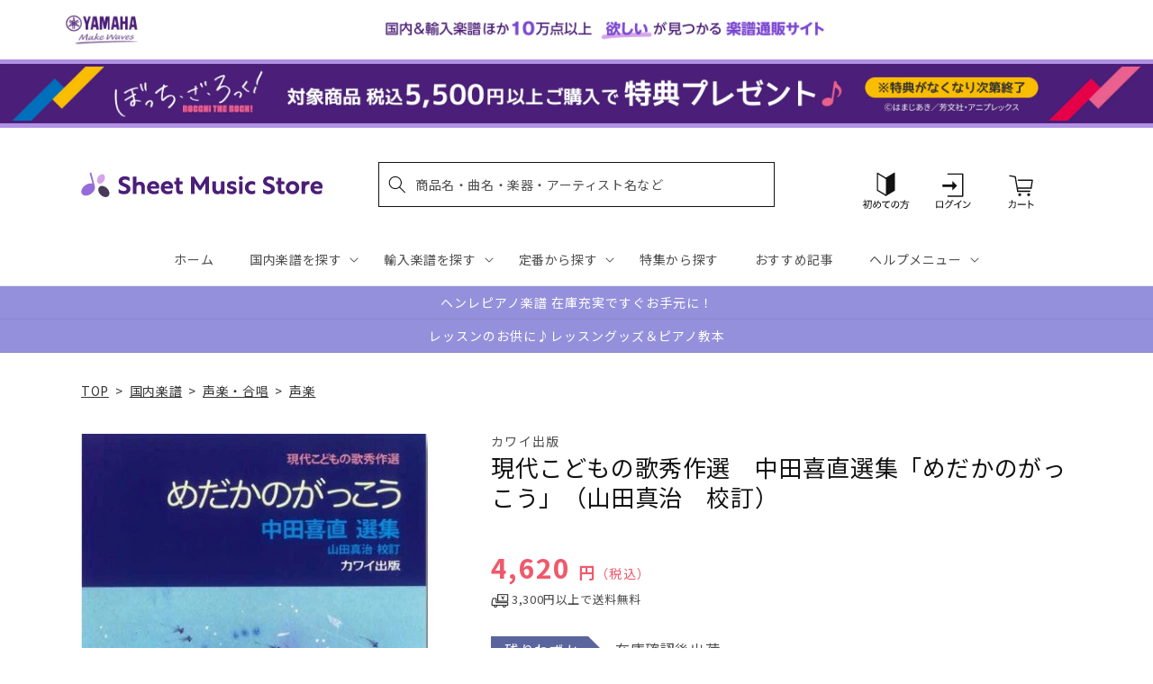

--- FILE ---
content_type: application/javascript; charset=utf-8
request_url: https://recommendations.loopclub.io/v2/storefront/template/?product_id=6933994962995&theme_id=124802433075&page=sheetmusic.jp.yamaha.com%2Fproducts%2F4962864895566&r_type=product&r_id=6933994962995&page_type=product_page&currency=JPY&shop=yamahasms.myshopify.com&user_id=1768691309-c73d9d66-887b-4bb1-b391-922e34cdbd14&locale=ja&screen=desktop&qs=%7B%7D&client_id=a8cf8bf4-0c44-4b4b-8e5e-46c67e6fc2e1&cbt=true&cbs=true&market=2150793267&callback=jsonp_callback_76521
body_size: 8425
content:
jsonp_callback_76521({"visit_id":"1768691315-ef9e5b76-20ce-4b1b-9521-bd5270b8fce0","widgets":[{"id":218812,"page_id":129788,"widget_serve_id":"4ff53045-d55f-436d-8329-883794144adc","type":"similar_products","max_content":20,"min_content":1,"enabled":true,"location":"shopify-section-product-recommendations","title":"この商品に関連する商品","css":"/* ここから、追加CSS */li.rktheme-carousel-slide.glide__slide{    text-size-adjust: 100%;    -webkit-text-size-adjust: 100%;}.rktheme-carousel-arrows button {    display: block !important;}.rktheme-product-title {    margin-top: 0.5rem;    margin-bottom: 1.3rem;    font-weight: 400;    width: 100%;}a.rktheme-product-title {    text-decoration: none;    overflow: hidden;    display: -webkit-box;    -webkit-box-orient: vertical;    -webkit-line-clamp: 3;}a:hover.rktheme-product-title {    text-decoration: none;}a:hover.rktheme-bundle-product-title {    text-decoration: none;   opacity: 0.6 ;}.rktheme-product-price-wrap {    margin-bottom: 10px;    font-weight: 500;    width: 100%;    white-space: nowrap;}.rktheme-product-details {  position: relative;}.rktheme-product-title:after {  content: \"\";  position: absolute;  top: 0;  right: 0;  bottom: 0;  left: 0;  width: 100%;  height: 100%;  z-index: 1;}.rktheme-bundle-add-to-cart {    width: 100%;    color: #fff;    border: none;    border-radius: 0;     padding: 0.25em 3.0em!important;    font-weight: 400;    font-size: 0.95em!important;    line-height: 2.5em!important;    transition: opacity .15s ease-in-out;    opacity: 0.96;}.rktheme-bundle-product-title[data-current-product=true] {    font-weight: 400;    color: #121212;    text-decoration: none;    pointer-events: none;}.rktheme-bundle-product-title {    width: auto;    text-decoration: none;    background-color: transparent;    color: #121212;    -ms-flex-negative: 0;    flex-shrink: 0;    max-width: 720px;    white-space: nowrap;    text-overflow: ellipsis;    overflow: hidden;    line-height: 1.4!important;}.rktheme-bundle-total-price-amounts {    font-weight: 400;    font-size: 1.7rem;}.rktheme-bundle-total-price-info {    margin-bottom: 10px;}/* ここまで、追加CSS */[data-rk-widget-id='218812'] .rktheme-addtocart-select-arrow::after {    border-top-color: #fff;  }  [data-rk-widget-id='218812'] .rktheme-bundle-add-to-cart {    background-color: var(--add-cart-button-color);    color: #fff;  }  [data-rk-widget-id='218812'] .rktheme-bundle-add-to-cart:hover {    background-color: var(--add-cart-button-color);  }  [data-rk-widget-id='218812'] .rktheme-bundle-total-price-amounts {    color: #121212;  }  [data-rk-widget-id='218812'] .rktheme-bundle-product-item-prices {    color: #121212;  }  [data-rk-widget-id='218812'] .rktheme-widget-title {    font-size: 24px;  }  [data-rk-widget-id='218812'] .rktheme-bundle-title {    font-size: 24px;  }        [data-rk-widget-id='218812'] .rktheme-product-image {    object-fit: contain;  }          [data-rk-widget-id='218812'] .rktheme-widget-title {    text-align:left;  }                  [data-rk-widget-id='218812'] .rktheme-widget-container[data-ui-mode=desktop] .rktheme-bundle-image,  [data-rk-widget-id='218812'] .rktheme-widget-container[data-ui-mode=mobile] .rktheme-bundle-image {    position: absolute;    top: 0;    left: 0;    right: 0;    bottom: 0;    height: 100%;    width: 100%;    max-height: unset;            object-fit: contain      }        /* 課題3 追加CSS */  .glide__slide {    border: 1px solid #eee;    padding: 1rem 1rem 1.2rem;  }  .rktheme-product-image-wrap {    margin: 0 2rem 1rem;  }  .rktheme-carousel-arrow {    cursor: pointer;    width: 3.2rem !important;    height: 5.4rem !important;    padding: 0 !important;    display: grid;    place-items: center;    top: 45% !important;    transform: translateY(-50%);  }  .rktheme-carousel-arrow svg {    width: 1rem !important;    height: 1rem !important;  }  .rktheme-carousel-arrow.glide__arrow--left[data-style=rectangle] {    border-radius: 0 5px 5px 0;  }  .rktheme-carousel-arrow.glide__arrow--right[data-style=rectangle] {    border-radius: 5px 0 0 5px;  }  .rktheme-product-image-wrap {    padding-top: 120% !important;  }  .rktheme-product-title {    margin-bottom: 4px;  }  .rktheme-product-card:hover .rktheme-product-image--primary {    opacity: 0.7 ;  }  .rktheme-product-image-wrap:hover .rktheme-product-image--primary {    opacity: 0.7 ;  }  .rktheme-product-vendor {    letter-spacing: 0.03em;  }@media screen and (max-width: 749px) {  h3.rktheme-widget-title {    font-size: 20px !important;}  .rktheme-carousel-arrow {    display: none !important;    font-size: 15px;  }  .rktheme-product-card:hover .rktheme-product-image--primary{    opacity: 1;  }  .rktheme-product-image-wrap:hover .rktheme-product-image--primary {    opacity: 1;  }  a:hover.rktheme-product-title{    opacity: 1;  }  a:hover.rktheme-product-title {    text-decoration: none;  }  a:hover.rktheme-bundle-product-title {    text-decoration: none;  }  .rktheme-product-card:hover .rktheme-product-image--primary {    transform: none;  }  .rktheme-product-image-wrap[data-hover-mode=zoom]:hover .rktheme-product-image--primary {    transform: none;  }    .glide__slide {    border: 1px solid #eee;    padding: 1rem;  }}","layout":"carousel","cart_button_text":"Add to Cart","page_type":"product_page","desktop_per_view":4,"mobile_per_view":2,"carousel_control":"arrow","position_enabled":true,"position":2,"enable_cart_button":false,"cart_button_template":null,"extra":{},"enable_popup":false,"popup_config":{},"show_discount_label":false,"allow_out_of_stock":true,"tablet_per_view":3,"discount_config":{"enabled":null,"type":null,"value":null,"widget_message":null,"cart_message":null,"version":1,"apply_discount_only_to_rec":false},"cart_properties":{},"template":"<section class='rktheme-widget-container' data-layout='carousel'>    <h3 class='rktheme-widget-title'><span>この商品に関連する商品</span></h3>    <div class='rktheme-carousel-wrap'>      <div class='rktheme-carousel-container glide'>        <div class=\"rktheme-carousel-track glide__track\" data-glide-el=\"track\">          <ul class=\"rktheme-carousel-slides glide__slides\">                                                                                                                <li class='rktheme-carousel-slide glide__slide'>                  <div class='rktheme-product-card rktheme-grid-product' data-rk-product-id='6894788640819'>                    <a href='/products/4962864878910' class='rktheme-product-image-wrap' data-rk-track-type='clicked' data-rk-track-prevent-default='true'>                        <img class='rktheme-product-image  rktheme-product-image--primary' loading=\"lazy\" data-sizes=\"auto\" src=\"https://cdn.shopify.com/s/files/1/0553/1566/0851/files/4962864878910_600x.jpg?v=1722849392\" data-src=\"https://cdn.shopify.com/s/files/1/0553/1566/0851/files/4962864878910_600x.jpg?v=1722849392\" data-srcset=\"https://cdn.shopify.com/s/files/1/0553/1566/0851/files/4962864878910_180x.jpg?v=1722849392 180w 257h, https://cdn.shopify.com/s/files/1/0553/1566/0851/files/4962864878910_360x.jpg?v=1722849392 360w 514h, https://cdn.shopify.com/s/files/1/0553/1566/0851/files/4962864878910.jpg?v=1722849392 420w 600h\" alt='決定版　誰でも知ってる童謡１００選　子どもと歌おう' />                      <div class='rktheme-discount-label' data-compare-price=\"None\" data-price=\"2640.0\" data-label=\"{percent} off\"></div>                      <div class='rktheme-added-to-cart-tooltip'>Added to cart!</div>                    </a>                    <div class='rktheme-product-details'>                      <a class='rktheme-product-title' href='/products/4962864878910' data-rk-track-type='clicked' data-rk-track-prevent-default='true'>                          決定版　誰でも知ってる童謡１００選　子どもと歌おう                      </a>                        <div class='rktheme-product-vendor rktheme-product-vendor--above-title'>カワイ出版</div>                        <div class='rktheme-product-vendor rktheme-product-vendor--below-title'>カワイ出版</div>                      <div class='rktheme-product-price-wrap' data-compare-price='False'>                          <span class='rktheme-product-price rktheme-product-price--original'>                            <span class='money'>2,640 円（税込）</span>                          </span>                      </div>                      <div class='rktheme-addtocart-container'>                          <button type='button' class='rktheme-addtocart-button' data-rk-variant-id='41221525766195'>カートに入れる</button>                      </div>                    </div>                  </div>              </li>                                                                                                                <li class='rktheme-carousel-slide glide__slide'>                  <div class='rktheme-product-card rktheme-grid-product' data-rk-product-id='7042629074995'>                    <a href='/products/4510993616202' class='rktheme-product-image-wrap' data-rk-track-type='clicked' data-rk-track-prevent-default='true'>                        <img class='rktheme-product-image  rktheme-product-image--primary' loading=\"lazy\" data-sizes=\"auto\" src=\"https://cdn.shopify.com/s/files/1/0553/1566/0851/files/4510993616202_843670df-e42c-4531-aa97-33fa9404dee5_600x.jpg?v=1706505534\" data-src=\"https://cdn.shopify.com/s/files/1/0553/1566/0851/files/4510993616202_843670df-e42c-4531-aa97-33fa9404dee5_600x.jpg?v=1706505534\" data-srcset=\"https://cdn.shopify.com/s/files/1/0553/1566/0851/files/4510993616202_843670df-e42c-4531-aa97-33fa9404dee5_180x.jpg?v=1706505534 180w 255h, https://cdn.shopify.com/s/files/1/0553/1566/0851/files/4510993616202_843670df-e42c-4531-aa97-33fa9404dee5_360x.jpg?v=1706505534 360w 510h, https://cdn.shopify.com/s/files/1/0553/1566/0851/files/4510993616202_843670df-e42c-4531-aa97-33fa9404dee5.jpg?v=1706505534 423w 600h\" alt='童謡・唱歌のもっとやさしいピアノ伴奏　小学校　歌唱共通教材がこれで弾ける！' />                      <div class='rktheme-discount-label' data-compare-price=\"None\" data-price=\"2090.0\" data-label=\"{percent} off\"></div>                      <div class='rktheme-added-to-cart-tooltip'>Added to cart!</div>                    </a>                    <div class='rktheme-product-details'>                      <a class='rktheme-product-title' href='/products/4510993616202' data-rk-track-type='clicked' data-rk-track-prevent-default='true'>                          童謡・唱歌のもっとやさしいピアノ伴奏　小学校　歌唱共通教材がこれで弾ける！                      </a>                        <div class='rktheme-product-vendor rktheme-product-vendor--above-title'>㈱音楽之友社</div>                        <div class='rktheme-product-vendor rktheme-product-vendor--below-title'>㈱音楽之友社</div>                      <div class='rktheme-product-price-wrap' data-compare-price='False'>                          <span class='rktheme-product-price rktheme-product-price--original'>                            <span class='money'>2,090 円（税込）</span>                          </span>                      </div>                      <div class='rktheme-addtocart-container'>                          <button type='button' class='rktheme-addtocart-button' data-rk-variant-id='41677303742515'>カートに入れる</button>                      </div>                    </div>                  </div>              </li>                                                                                                                <li class='rktheme-carousel-slide glide__slide'>                  <div class='rktheme-product-card rktheme-grid-product' data-rk-product-id='6932846903347'>                    <a href='/products/4511005120656' class='rktheme-product-image-wrap' data-rk-track-type='clicked' data-rk-track-prevent-default='true'>                        <img class='rktheme-product-image  rktheme-product-image--primary' loading=\"lazy\" data-sizes=\"auto\" src=\"https://cdn.shopify.com/s/files/1/0553/1566/0851/files/451100512065620230719_c33efd3f-0f9d-406d-ab0e-1a063ff03726_600x.jpg?v=1689766867\" data-src=\"https://cdn.shopify.com/s/files/1/0553/1566/0851/files/451100512065620230719_c33efd3f-0f9d-406d-ab0e-1a063ff03726_600x.jpg?v=1689766867\" data-srcset=\"https://cdn.shopify.com/s/files/1/0553/1566/0851/files/451100512065620230719_c33efd3f-0f9d-406d-ab0e-1a063ff03726_180x.jpg?v=1689766867 180w 248h, https://cdn.shopify.com/s/files/1/0553/1566/0851/files/451100512065620230719_c33efd3f-0f9d-406d-ab0e-1a063ff03726_360x.jpg?v=1689766867 360w 497h, https://cdn.shopify.com/s/files/1/0553/1566/0851/files/451100512065620230719_c33efd3f-0f9d-406d-ab0e-1a063ff03726.jpg?v=1689766867 434w 600h\" alt='合唱ライブラリー　林　　光　混声合唱による　日本抒情歌曲集　１' />                      <div class='rktheme-discount-label' data-compare-price=\"None\" data-price=\"1540.0\" data-label=\"{percent} off\"></div>                      <div class='rktheme-added-to-cart-tooltip'>Added to cart!</div>                    </a>                    <div class='rktheme-product-details'>                      <a class='rktheme-product-title' href='/products/4511005120656' data-rk-track-type='clicked' data-rk-track-prevent-default='true'>                          合唱ライブラリー　林　　光　混声合唱による　日本抒情歌曲集　１                      </a>                        <div class='rktheme-product-vendor rktheme-product-vendor--above-title'>（株）全音楽譜出版社</div>                        <div class='rktheme-product-vendor rktheme-product-vendor--below-title'>（株）全音楽譜出版社</div>                      <div class='rktheme-product-price-wrap' data-compare-price='False'>                          <span class='rktheme-product-price rktheme-product-price--original'>                            <span class='money'>1,540 円（税込）</span>                          </span>                      </div>                      <div class='rktheme-addtocart-container'>                          <button type='button' class='rktheme-addtocart-button' data-rk-variant-id='41339036860467'>カートに入れる</button>                      </div>                    </div>                  </div>              </li>                                                                                                                <li class='rktheme-carousel-slide glide__slide'>                  <div class='rktheme-product-card rktheme-grid-product' data-rk-product-id='6894902247475'>                    <a href='/products/4514142132940' class='rktheme-product-image-wrap' data-rk-track-type='clicked' data-rk-track-prevent-default='true'>                        <img class='rktheme-product-image  rktheme-product-image--primary' loading=\"lazy\" data-sizes=\"auto\" src=\"https://cdn.shopify.com/s/files/1/0553/1566/0851/files/no_image_240131_d2e026de-0b4c-4da2-98e3-81262adb4278_600x.jpg?v=1712624209\" data-src=\"https://cdn.shopify.com/s/files/1/0553/1566/0851/files/no_image_240131_d2e026de-0b4c-4da2-98e3-81262adb4278_600x.jpg?v=1712624209\" data-srcset=\"https://cdn.shopify.com/s/files/1/0553/1566/0851/files/no_image_240131_d2e026de-0b4c-4da2-98e3-81262adb4278_180x.jpg?v=1712624209 180w 236h, https://cdn.shopify.com/s/files/1/0553/1566/0851/files/no_image_240131_d2e026de-0b4c-4da2-98e3-81262adb4278_360x.jpg?v=1712624209 360w 473h, https://cdn.shopify.com/s/files/1/0553/1566/0851/files/no_image_240131_d2e026de-0b4c-4da2-98e3-81262adb4278_540x.jpg?v=1712624209 540w 710h, https://cdn.shopify.com/s/files/1/0553/1566/0851/files/no_image_240131_d2e026de-0b4c-4da2-98e3-81262adb4278_720x.jpg?v=1712624209 720w 947h, https://cdn.shopify.com/s/files/1/0553/1566/0851/files/no_image_240131_d2e026de-0b4c-4da2-98e3-81262adb4278_900x.jpg?v=1712624209 900w 1184h, https://cdn.shopify.com/s/files/1/0553/1566/0851/files/no_image_240131_d2e026de-0b4c-4da2-98e3-81262adb4278.jpg?v=1712624209 912w 1200h\" alt='マーラー歌曲集' />                      <div class='rktheme-discount-label' data-compare-price=\"None\" data-price=\"2200.0\" data-label=\"{percent} off\"></div>                      <div class='rktheme-added-to-cart-tooltip'>Added to cart!</div>                    </a>                    <div class='rktheme-product-details'>                      <a class='rktheme-product-title' href='/products/4514142132940' data-rk-track-type='clicked' data-rk-track-prevent-default='true'>                          マーラー歌曲集                      </a>                        <div class='rktheme-product-vendor rktheme-product-vendor--above-title'>（株）ドレミ楽譜出版社</div>                        <div class='rktheme-product-vendor rktheme-product-vendor--below-title'>（株）ドレミ楽譜出版社</div>                      <div class='rktheme-product-price-wrap' data-compare-price='False'>                          <span class='rktheme-product-price rktheme-product-price--original'>                            <span class='money'>2,200 円（税込）</span>                          </span>                      </div>                      <div class='rktheme-addtocart-container'>                          <button type='button' class='rktheme-addtocart-button' data-rk-variant-id='41221645500467'>カートに入れる</button>                      </div>                    </div>                  </div>              </li>                                                                                                                <li class='rktheme-carousel-slide glide__slide'>                  <div class='rktheme-product-card rktheme-grid-product' data-rk-product-id='6895724855347'>                    <a href='/products/4511005110350' class='rktheme-product-image-wrap' data-rk-track-type='clicked' data-rk-track-prevent-default='true'>                        <img class='rktheme-product-image  rktheme-product-image--primary' loading=\"lazy\" data-sizes=\"auto\" src=\"https://cdn.shopify.com/s/files/1/0553/1566/0851/products/4511005110350_600x.jpg?v=1677745513\" data-src=\"https://cdn.shopify.com/s/files/1/0553/1566/0851/products/4511005110350_600x.jpg?v=1677745513\" data-srcset=\"https://cdn.shopify.com/s/files/1/0553/1566/0851/products/4511005110350_180x.jpg?v=1677745513 180w 245h, https://cdn.shopify.com/s/files/1/0553/1566/0851/products/4511005110350_360x.jpg?v=1677745513 360w 490h, https://cdn.shopify.com/s/files/1/0553/1566/0851/products/4511005110350.jpg?v=1677745513 414w 564h\" alt='朝岡真木子　歌曲集　２' />                      <div class='rktheme-discount-label' data-compare-price=\"None\" data-price=\"3080.0\" data-label=\"{percent} off\"></div>                      <div class='rktheme-added-to-cart-tooltip'>Added to cart!</div>                    </a>                    <div class='rktheme-product-details'>                      <a class='rktheme-product-title' href='/products/4511005110350' data-rk-track-type='clicked' data-rk-track-prevent-default='true'>                          朝岡真木子　歌曲集　２                      </a>                        <div class='rktheme-product-vendor rktheme-product-vendor--above-title'>（株）全音楽譜出版社</div>                        <div class='rktheme-product-vendor rktheme-product-vendor--below-title'>（株）全音楽譜出版社</div>                      <div class='rktheme-product-price-wrap' data-compare-price='False'>                          <span class='rktheme-product-price rktheme-product-price--original'>                            <span class='money'>3,080 円（税込）</span>                          </span>                      </div>                      <div class='rktheme-addtocart-container'>                          <button type='button' class='rktheme-addtocart-button' data-rk-variant-id='41222534135859'>カートに入れる</button>                      </div>                    </div>                  </div>              </li>                                                                                                                <li class='rktheme-carousel-slide glide__slide'>                  <div class='rktheme-product-card rktheme-grid-product' data-rk-product-id='6905457410099'>                    <a href='/products/9784889863765' class='rktheme-product-image-wrap' data-rk-track-type='clicked' data-rk-track-prevent-default='true'>                        <img class='rktheme-product-image  rktheme-product-image--primary' loading=\"lazy\" data-sizes=\"auto\" src=\"https://cdn.shopify.com/s/files/1/0553/1566/0851/products/9784889863765_600x.jpg?v=1681216293\" data-src=\"https://cdn.shopify.com/s/files/1/0553/1566/0851/products/9784889863765_600x.jpg?v=1681216293\" data-srcset=\"https://cdn.shopify.com/s/files/1/0553/1566/0851/products/9784889863765.jpg?v=1681216293 142w 200h\" alt='美しき日本のうた　増訂版' />                      <div class='rktheme-discount-label' data-compare-price=\"None\" data-price=\"880.0\" data-label=\"{percent} off\"></div>                      <div class='rktheme-added-to-cart-tooltip'>Added to cart!</div>                    </a>                    <div class='rktheme-product-details'>                      <a class='rktheme-product-title' href='/products/9784889863765' data-rk-track-type='clicked' data-rk-track-prevent-default='true'>                          美しき日本のうた　増訂版                      </a>                        <div class='rktheme-product-vendor rktheme-product-vendor--above-title'>（株）野ばら社</div>                        <div class='rktheme-product-vendor rktheme-product-vendor--below-title'>（株）野ばら社</div>                      <div class='rktheme-product-price-wrap' data-compare-price='False'>                          <span class='rktheme-product-price rktheme-product-price--original'>                            <span class='money'>880 円（税込）</span>                          </span>                      </div>                      <div class='rktheme-addtocart-container'>                          <button type='button' class='rktheme-addtocart-button' data-rk-variant-id='41254794690611'>カートに入れる</button>                      </div>                    </div>                  </div>              </li>                                                                                                                <li class='rktheme-carousel-slide glide__slide'>                  <div class='rktheme-product-card rktheme-grid-product' data-rk-product-id='6894930985011'>                    <a href='/products/4520681440255' class='rktheme-product-image-wrap' data-rk-track-type='clicked' data-rk-track-prevent-default='true'>                        <img class='rktheme-product-image  rktheme-product-image--primary' loading=\"lazy\" data-sizes=\"auto\" src=\"https://cdn.shopify.com/s/files/1/0553/1566/0851/files/no_image_240131_6586c244-7bdf-4c07-93ee-53061098ed8b_600x.jpg?v=1712624306\" data-src=\"https://cdn.shopify.com/s/files/1/0553/1566/0851/files/no_image_240131_6586c244-7bdf-4c07-93ee-53061098ed8b_600x.jpg?v=1712624306\" data-srcset=\"https://cdn.shopify.com/s/files/1/0553/1566/0851/files/no_image_240131_6586c244-7bdf-4c07-93ee-53061098ed8b_180x.jpg?v=1712624306 180w 236h, https://cdn.shopify.com/s/files/1/0553/1566/0851/files/no_image_240131_6586c244-7bdf-4c07-93ee-53061098ed8b_360x.jpg?v=1712624306 360w 473h, https://cdn.shopify.com/s/files/1/0553/1566/0851/files/no_image_240131_6586c244-7bdf-4c07-93ee-53061098ed8b_540x.jpg?v=1712624306 540w 710h, https://cdn.shopify.com/s/files/1/0553/1566/0851/files/no_image_240131_6586c244-7bdf-4c07-93ee-53061098ed8b_720x.jpg?v=1712624306 720w 947h, https://cdn.shopify.com/s/files/1/0553/1566/0851/files/no_image_240131_6586c244-7bdf-4c07-93ee-53061098ed8b_900x.jpg?v=1712624306 900w 1184h, https://cdn.shopify.com/s/files/1/0553/1566/0851/files/no_image_240131_6586c244-7bdf-4c07-93ee-53061098ed8b.jpg?v=1712624306 912w 1200h\" alt='ＣＤの伴奏で唄う　長唄　教材集' />                      <div class='rktheme-discount-label' data-compare-price=\"None\" data-price=\"1980.0\" data-label=\"{percent} off\"></div>                      <div class='rktheme-added-to-cart-tooltip'>Added to cart!</div>                    </a>                    <div class='rktheme-product-details'>                      <a class='rktheme-product-title' href='/products/4520681440255' data-rk-track-type='clicked' data-rk-track-prevent-default='true'>                          ＣＤの伴奏で唄う　長唄　教材集                      </a>                        <div class='rktheme-product-vendor rktheme-product-vendor--above-title'>㈱教育芸術社</div>                        <div class='rktheme-product-vendor rktheme-product-vendor--below-title'>㈱教育芸術社</div>                      <div class='rktheme-product-price-wrap' data-compare-price='False'>                          <span class='rktheme-product-price rktheme-product-price--original'>                            <span class='money'>1,980 円（税込）</span>                          </span>                      </div>                      <div class='rktheme-addtocart-container'>                          <button type='button' class='rktheme-addtocart-button' data-rk-variant-id='41221675352115'>カートに入れる</button>                      </div>                    </div>                  </div>              </li>                                                                                                                <li class='rktheme-carousel-slide glide__slide'>                  <div class='rktheme-product-card rktheme-grid-product' data-rk-product-id='7271939604531'>                    <a href='/products/4947817299776' class='rktheme-product-image-wrap' data-rk-track-type='clicked' data-rk-track-prevent-default='true'>                        <img class='rktheme-product-image  rktheme-product-image--primary' loading=\"lazy\" data-sizes=\"auto\" src=\"https://cdn.shopify.com/s/files/1/0553/1566/0851/files/4947817299776_600x.jpg?v=1716515043\" data-src=\"https://cdn.shopify.com/s/files/1/0553/1566/0851/files/4947817299776_600x.jpg?v=1716515043\" data-srcset=\"https://cdn.shopify.com/s/files/1/0553/1566/0851/files/4947817299776_180x.jpg?v=1716515043 180w 220h, https://cdn.shopify.com/s/files/1/0553/1566/0851/files/4947817299776_360x.jpg?v=1716515043 360w 441h, https://cdn.shopify.com/s/files/1/0553/1566/0851/files/4947817299776_540x.jpg?v=1716515043 540w 662h, https://cdn.shopify.com/s/files/1/0553/1566/0851/files/4947817299776_720x.jpg?v=1716515043 720w 882h, https://cdn.shopify.com/s/files/1/0553/1566/0851/files/4947817299776_900x.jpg?v=1716515043 900w 1103h, https://cdn.shopify.com/s/files/1/0553/1566/0851/files/4947817299776.jpg?v=1716515043 1044w 1280h\" alt='かんたん！ わくわく！ 楽器あそびと合奏の本 【伴奏CD付き】' />                        <img class='rktheme-product-image  Image--lazyload rktheme-product-image--secondary' loading=\"lazy\" data-sizes=\"auto\" src=\"https://cdn.shopify.com/s/files/1/0553/1566/0851/files/4947817299776_1_600x.jpg?v=1719296506\" data-src=\"https://cdn.shopify.com/s/files/1/0553/1566/0851/files/4947817299776_1_600x.jpg?v=1719296506\" data-srcset=\"https://cdn.shopify.com/s/files/1/0553/1566/0851/files/4947817299776_1_180x.jpg?v=1719296506 180w 110h, https://cdn.shopify.com/s/files/1/0553/1566/0851/files/4947817299776_1_360x.jpg?v=1719296506 360w 220h, https://cdn.shopify.com/s/files/1/0553/1566/0851/files/4947817299776_1_540x.jpg?v=1719296506 540w 330h, https://cdn.shopify.com/s/files/1/0553/1566/0851/files/4947817299776_1_720x.jpg?v=1719296506 720w 440h, https://cdn.shopify.com/s/files/1/0553/1566/0851/files/4947817299776_1_900x.jpg?v=1719296506 900w 550h, https://cdn.shopify.com/s/files/1/0553/1566/0851/files/4947817299776_1_1080x.jpg?v=1719296506 1080w 660h, https://cdn.shopify.com/s/files/1/0553/1566/0851/files/4947817299776_1.jpg?v=1719296506 1280w 783h\" alt='かんたん！ わくわく！ 楽器あそびと合奏の本 【伴奏CD付き】' />                      <div class='rktheme-discount-label' data-compare-price=\"None\" data-price=\"3300.0\" data-label=\"{percent} off\"></div>                      <div class='rktheme-added-to-cart-tooltip'>Added to cart!</div>                    </a>                    <div class='rktheme-product-details'>                      <a class='rktheme-product-title' href='/products/4947817299776' data-rk-track-type='clicked' data-rk-track-prevent-default='true'>                          かんたん！ わくわく！ 楽器あそびと合奏の本 【伴奏CD付き】                      </a>                        <div class='rktheme-product-vendor rktheme-product-vendor--above-title'>ヤマハミュージックエンタテインメントホールディングス</div>                        <div class='rktheme-product-vendor rktheme-product-vendor--below-title'>ヤマハミュージックエンタテインメントホールディングス</div>                      <div class='rktheme-product-price-wrap' data-compare-price='False'>                          <span class='rktheme-product-price rktheme-product-price--original'>                            <span class='money'>3,300 円（税込）</span>                          </span>                      </div>                      <div class='rktheme-addtocart-container'>                          <button type='button' class='rktheme-addtocart-button' data-rk-variant-id='42271521013811'>カートに入れる</button>                      </div>                    </div>                  </div>              </li>                                                                                                                <li class='rktheme-carousel-slide glide__slide'>                  <div class='rktheme-product-card rktheme-grid-product' data-rk-product-id='6895078572083'>                    <a href='/products/4514142140433' class='rktheme-product-image-wrap' data-rk-track-type='clicked' data-rk-track-prevent-default='true'>                        <img class='rktheme-product-image  rktheme-product-image--primary' loading=\"lazy\" data-sizes=\"auto\" src=\"https://cdn.shopify.com/s/files/1/0553/1566/0851/files/no_image_240131_c742a39b-7ea1-4380-9b23-94141187071f_600x.jpg?v=1712624576\" data-src=\"https://cdn.shopify.com/s/files/1/0553/1566/0851/files/no_image_240131_c742a39b-7ea1-4380-9b23-94141187071f_600x.jpg?v=1712624576\" data-srcset=\"https://cdn.shopify.com/s/files/1/0553/1566/0851/files/no_image_240131_c742a39b-7ea1-4380-9b23-94141187071f_180x.jpg?v=1712624576 180w 236h, https://cdn.shopify.com/s/files/1/0553/1566/0851/files/no_image_240131_c742a39b-7ea1-4380-9b23-94141187071f_360x.jpg?v=1712624576 360w 473h, https://cdn.shopify.com/s/files/1/0553/1566/0851/files/no_image_240131_c742a39b-7ea1-4380-9b23-94141187071f_540x.jpg?v=1712624576 540w 710h, https://cdn.shopify.com/s/files/1/0553/1566/0851/files/no_image_240131_c742a39b-7ea1-4380-9b23-94141187071f_720x.jpg?v=1712624576 720w 947h, https://cdn.shopify.com/s/files/1/0553/1566/0851/files/no_image_240131_c742a39b-7ea1-4380-9b23-94141187071f_900x.jpg?v=1712624576 900w 1184h, https://cdn.shopify.com/s/files/1/0553/1566/0851/files/no_image_240131_c742a39b-7ea1-4380-9b23-94141187071f.jpg?v=1712624576 912w 1200h\" alt='保育・教育の現場で使える！弾き歌いピアノ曲集' />                      <div class='rktheme-discount-label' data-compare-price=\"None\" data-price=\"1980.0\" data-label=\"{percent} off\"></div>                      <div class='rktheme-added-to-cart-tooltip'>Added to cart!</div>                    </a>                    <div class='rktheme-product-details'>                      <a class='rktheme-product-title' href='/products/4514142140433' data-rk-track-type='clicked' data-rk-track-prevent-default='true'>                          保育・教育の現場で使える！弾き歌いピアノ曲集                      </a>                        <div class='rktheme-product-vendor rktheme-product-vendor--above-title'>（株）ドレミ楽譜出版社</div>                        <div class='rktheme-product-vendor rktheme-product-vendor--below-title'>（株）ドレミ楽譜出版社</div>                      <div class='rktheme-product-price-wrap' data-compare-price='False'>                          <span class='rktheme-product-price rktheme-product-price--original'>                            <span class='money'>1,980 円（税込）</span>                          </span>                      </div>                      <div class='rktheme-addtocart-container'>                          <button type='button' class='rktheme-addtocart-button' data-rk-variant-id='41221833523251'>カートに入れる</button>                      </div>                    </div>                  </div>              </li>                                                                                                                <li class='rktheme-carousel-slide glide__slide'>                  <div class='rktheme-product-card rktheme-grid-product' data-rk-product-id='6895606792243'>                    <a href='/products/4514796024493' class='rktheme-product-image-wrap' data-rk-track-type='clicked' data-rk-track-prevent-default='true'>                        <img class='rktheme-product-image  rktheme-product-image--primary' loading=\"lazy\" data-sizes=\"auto\" src=\"https://cdn.shopify.com/s/files/1/0553/1566/0851/products/4514796024493_600x.jpg?v=1677581522\" data-src=\"https://cdn.shopify.com/s/files/1/0553/1566/0851/products/4514796024493_600x.jpg?v=1677581522\" data-srcset=\"https://cdn.shopify.com/s/files/1/0553/1566/0851/products/4514796024493_180x.jpg?v=1677581522 180w 256h, https://cdn.shopify.com/s/files/1/0553/1566/0851/products/4514796024493_360x.jpg?v=1677581522 360w 513h, https://cdn.shopify.com/s/files/1/0553/1566/0851/products/4514796024493.jpg?v=1677581522 421w 600h\" alt='全曲楽譜付　たのしいこどものうた６００選' />                      <div class='rktheme-discount-label' data-compare-price=\"None\" data-price=\"2640.0\" data-label=\"{percent} off\"></div>                      <div class='rktheme-added-to-cart-tooltip'>Added to cart!</div>                    </a>                    <div class='rktheme-product-details'>                      <a class='rktheme-product-title' href='/products/4514796024493' data-rk-track-type='clicked' data-rk-track-prevent-default='true'>                          全曲楽譜付　たのしいこどものうた６００選                      </a>                        <div class='rktheme-product-vendor rktheme-product-vendor--above-title'>（株）自由現代社</div>                        <div class='rktheme-product-vendor rktheme-product-vendor--below-title'>（株）自由現代社</div>                      <div class='rktheme-product-price-wrap' data-compare-price='False'>                          <span class='rktheme-product-price rktheme-product-price--original'>                            <span class='money'>2,640 円（税込）</span>                          </span>                      </div>                      <div class='rktheme-addtocart-container'>                          <button type='button' class='rktheme-addtocart-button' data-rk-variant-id='41222408405043'>カートに入れる</button>                      </div>                    </div>                  </div>              </li>                                                                                                                <li class='rktheme-carousel-slide glide__slide'>                  <div class='rktheme-product-card rktheme-grid-product' data-rk-product-id='6899378946099'>                    <a href='/products/4511005024374' class='rktheme-product-image-wrap' data-rk-track-type='clicked' data-rk-track-prevent-default='true'>                        <img class='rktheme-product-image  rktheme-product-image--primary' loading=\"lazy\" data-sizes=\"auto\" src=\"https://cdn.shopify.com/s/files/1/0553/1566/0851/files/no_image_240131_bb62d02c-996f-4cb8-803b-d261ed86a674_600x.jpg?v=1712625185\" data-src=\"https://cdn.shopify.com/s/files/1/0553/1566/0851/files/no_image_240131_bb62d02c-996f-4cb8-803b-d261ed86a674_600x.jpg?v=1712625185\" data-srcset=\"https://cdn.shopify.com/s/files/1/0553/1566/0851/files/no_image_240131_bb62d02c-996f-4cb8-803b-d261ed86a674_180x.jpg?v=1712625185 180w 236h, https://cdn.shopify.com/s/files/1/0553/1566/0851/files/no_image_240131_bb62d02c-996f-4cb8-803b-d261ed86a674_360x.jpg?v=1712625185 360w 473h, https://cdn.shopify.com/s/files/1/0553/1566/0851/files/no_image_240131_bb62d02c-996f-4cb8-803b-d261ed86a674_540x.jpg?v=1712625185 540w 710h, https://cdn.shopify.com/s/files/1/0553/1566/0851/files/no_image_240131_bb62d02c-996f-4cb8-803b-d261ed86a674_720x.jpg?v=1712625185 720w 947h, https://cdn.shopify.com/s/files/1/0553/1566/0851/files/no_image_240131_bb62d02c-996f-4cb8-803b-d261ed86a674_900x.jpg?v=1712625185 900w 1184h, https://cdn.shopify.com/s/files/1/0553/1566/0851/files/no_image_240131_bb62d02c-996f-4cb8-803b-d261ed86a674.jpg?v=1712625185 912w 1200h\" alt='新・波の会歌曲選集' />                      <div class='rktheme-discount-label' data-compare-price=\"None\" data-price=\"3080.0\" data-label=\"{percent} off\"></div>                      <div class='rktheme-added-to-cart-tooltip'>Added to cart!</div>                    </a>                    <div class='rktheme-product-details'>                      <a class='rktheme-product-title' href='/products/4511005024374' data-rk-track-type='clicked' data-rk-track-prevent-default='true'>                          新・波の会歌曲選集                      </a>                        <div class='rktheme-product-vendor rktheme-product-vendor--above-title'>（株）全音楽譜出版社</div>                        <div class='rktheme-product-vendor rktheme-product-vendor--below-title'>（株）全音楽譜出版社</div>                      <div class='rktheme-product-price-wrap' data-compare-price='False'>                          <span class='rktheme-product-price rktheme-product-price--original'>                            <span class='money'>3,080 円（税込）</span>                          </span>                      </div>                      <div class='rktheme-addtocart-container'>                          <button type='button' class='rktheme-addtocart-button' data-rk-variant-id='41232378855475'>カートに入れる</button>                      </div>                    </div>                  </div>              </li>                                                                                                                <li class='rktheme-carousel-slide glide__slide'>                  <div class='rktheme-product-card rktheme-grid-product' data-rk-product-id='6894575747123'>                    <a href='/products/4510993404700' class='rktheme-product-image-wrap' data-rk-track-type='clicked' data-rk-track-prevent-default='true'>                        <img class='rktheme-product-image  rktheme-product-image--primary' loading=\"lazy\" data-sizes=\"auto\" src=\"https://cdn.shopify.com/s/files/1/0553/1566/0851/products/4510993404700_600x.jpg?v=1677664735\" data-src=\"https://cdn.shopify.com/s/files/1/0553/1566/0851/products/4510993404700_600x.jpg?v=1677664735\" data-srcset=\"https://cdn.shopify.com/s/files/1/0553/1566/0851/products/4510993404700.jpg?v=1677664735 133w 186h\" alt='ＮＨＫみんなのうた　ベスト・アルバム１' />                      <div class='rktheme-discount-label' data-compare-price=\"None\" data-price=\"1980.0\" data-label=\"{percent} off\"></div>                      <div class='rktheme-added-to-cart-tooltip'>Added to cart!</div>                    </a>                    <div class='rktheme-product-details'>                      <a class='rktheme-product-title' href='/products/4510993404700' data-rk-track-type='clicked' data-rk-track-prevent-default='true'>                          ＮＨＫみんなのうた　ベスト・アルバム１                      </a>                        <div class='rktheme-product-vendor rktheme-product-vendor--above-title'>㈱音楽之友社</div>                        <div class='rktheme-product-vendor rktheme-product-vendor--below-title'>㈱音楽之友社</div>                      <div class='rktheme-product-price-wrap' data-compare-price='False'>                          <span class='rktheme-product-price rktheme-product-price--original'>                            <span class='money'>1,980 円（税込）</span>                          </span>                      </div>                      <div class='rktheme-addtocart-container'>                          <button type='button' class='rktheme-addtocart-button' data-rk-variant-id='41221305401395'>カートに入れる</button>                      </div>                    </div>                  </div>              </li>                                                                                                                <li class='rktheme-carousel-slide glide__slide'>                  <div class='rktheme-product-card rktheme-grid-product' data-rk-product-id='6894575878195'>                    <a href='/products/4537298040303' class='rktheme-product-image-wrap' data-rk-track-type='clicked' data-rk-track-prevent-default='true'>                        <img class='rktheme-product-image  rktheme-product-image--primary' loading=\"lazy\" data-sizes=\"auto\" src=\"https://cdn.shopify.com/s/files/1/0553/1566/0851/products/4537298040303_600x.jpg?v=1677580009\" data-src=\"https://cdn.shopify.com/s/files/1/0553/1566/0851/products/4537298040303_600x.jpg?v=1677580009\" data-srcset=\"https://cdn.shopify.com/s/files/1/0553/1566/0851/products/4537298040303_180x.jpg?v=1677580009 180w 255h, https://cdn.shopify.com/s/files/1/0553/1566/0851/products/4537298040303_360x.jpg?v=1677580009 360w 511h, https://cdn.shopify.com/s/files/1/0553/1566/0851/products/4537298040303.jpg?v=1677580009 482w 685h\" alt='歌のカレンダー[保育の四季]' />                      <div class='rktheme-discount-label' data-compare-price=\"None\" data-price=\"1980.0\" data-label=\"{percent} off\"></div>                      <div class='rktheme-added-to-cart-tooltip'>Added to cart!</div>                    </a>                    <div class='rktheme-product-details'>                      <a class='rktheme-product-title' href='/products/4537298040303' data-rk-track-type='clicked' data-rk-track-prevent-default='true'>                          歌のカレンダー[保育の四季]                      </a>                        <div class='rktheme-product-vendor rktheme-product-vendor--above-title'>㈱エー・ティー・エヌ</div>                        <div class='rktheme-product-vendor rktheme-product-vendor--below-title'>㈱エー・ティー・エヌ</div>                      <div class='rktheme-product-price-wrap' data-compare-price='False'>                          <span class='rktheme-product-price rktheme-product-price--original'>                            <span class='money'>1,980 円（税込）</span>                          </span>                      </div>                      <div class='rktheme-addtocart-container'>                          <button type='button' class='rktheme-addtocart-button' data-rk-variant-id='41221305565235'>カートに入れる</button>                      </div>                    </div>                  </div>              </li>                                                                                                                <li class='rktheme-carousel-slide glide__slide'>                  <div class='rktheme-product-card rktheme-grid-product' data-rk-product-id='7338499178547'>                    <a href='/products/4513870050014' class='rktheme-product-image-wrap' data-rk-track-type='clicked' data-rk-track-prevent-default='true'>                        <img class='rktheme-product-image  rktheme-product-image--primary' loading=\"lazy\" data-sizes=\"auto\" src=\"https://cdn.shopify.com/s/files/1/0553/1566/0851/files/9784773250015_eb940261-ec39-4126-804d-ff1e98f31492_600x.jpg?v=1722317841\" data-src=\"https://cdn.shopify.com/s/files/1/0553/1566/0851/files/9784773250015_eb940261-ec39-4126-804d-ff1e98f31492_600x.jpg?v=1722317841\" data-srcset=\"https://cdn.shopify.com/s/files/1/0553/1566/0851/files/9784773250015_eb940261-ec39-4126-804d-ff1e98f31492_180x.jpg?v=1722317841 180w 238h, https://cdn.shopify.com/s/files/1/0553/1566/0851/files/9784773250015_eb940261-ec39-4126-804d-ff1e98f31492_360x.jpg?v=1722317841 360w 476h, https://cdn.shopify.com/s/files/1/0553/1566/0851/files/9784773250015_eb940261-ec39-4126-804d-ff1e98f31492.jpg?v=1722317841 453w 600h\" alt='全曲ハ調で弾きやすいピアノ伴奏　やさしい保育ソング７５　移調機能をつかってこどもが歌いやすいキーに　山崎浩著' />                      <div class='rktheme-discount-label' data-compare-price=\"None\" data-price=\"2200.0\" data-label=\"{percent} off\"></div>                      <div class='rktheme-added-to-cart-tooltip'>Added to cart!</div>                    </a>                    <div class='rktheme-product-details'>                      <a class='rktheme-product-title' href='/products/4513870050014' data-rk-track-type='clicked' data-rk-track-prevent-default='true'>                          全曲ハ調で弾きやすいピアノ伴奏　やさしい保育ソング７５　移調機能をつかってこどもが歌いやすいキーに　山崎浩著                      </a>                        <div class='rktheme-product-vendor rktheme-product-vendor--above-title'>（有）ケイ・エム・ピー</div>                        <div class='rktheme-product-vendor rktheme-product-vendor--below-title'>（有）ケイ・エム・ピー</div>                      <div class='rktheme-product-price-wrap' data-compare-price='False'>                          <span class='rktheme-product-price rktheme-product-price--original'>                            <span class='money'>2,200 円（税込）</span>                          </span>                      </div>                      <div class='rktheme-addtocart-container'>                          <button type='button' class='rktheme-addtocart-button' data-rk-variant-id='42417479516211'>カートに入れる</button>                      </div>                    </div>                  </div>              </li>                                                                                                                <li class='rktheme-carousel-slide glide__slide'>                  <div class='rktheme-product-card rktheme-grid-product' data-rk-product-id='6894648786995'>                    <a href='/products/4511005055545' class='rktheme-product-image-wrap' data-rk-track-type='clicked' data-rk-track-prevent-default='true'>                        <img class='rktheme-product-image  rktheme-product-image--primary' loading=\"lazy\" data-sizes=\"auto\" src=\"https://cdn.shopify.com/s/files/1/0553/1566/0851/products/4511005055545_600x.jpg?v=1677664744\" data-src=\"https://cdn.shopify.com/s/files/1/0553/1566/0851/products/4511005055545_600x.jpg?v=1677664744\" data-srcset=\"https://cdn.shopify.com/s/files/1/0553/1566/0851/products/4511005055545_180x.jpg?v=1677664744 180w 244h, https://cdn.shopify.com/s/files/1/0553/1566/0851/products/4511005055545.jpg?v=1677664744 230w 313h\" alt='解説付　日本歌曲選集２' />                      <div class='rktheme-discount-label' data-compare-price=\"None\" data-price=\"3960.0\" data-label=\"{percent} off\"></div>                      <div class='rktheme-added-to-cart-tooltip'>Added to cart!</div>                    </a>                    <div class='rktheme-product-details'>                      <a class='rktheme-product-title' href='/products/4511005055545' data-rk-track-type='clicked' data-rk-track-prevent-default='true'>                          解説付　日本歌曲選集２                      </a>                        <div class='rktheme-product-vendor rktheme-product-vendor--above-title'>（株）全音楽譜出版社</div>                        <div class='rktheme-product-vendor rktheme-product-vendor--below-title'>（株）全音楽譜出版社</div>                      <div class='rktheme-product-price-wrap' data-compare-price='False'>                          <span class='rktheme-product-price rktheme-product-price--original'>                            <span class='money'>3,960 円（税込）</span>                          </span>                      </div>                      <div class='rktheme-addtocart-container'>                          <button type='button' class='rktheme-addtocart-button' data-rk-variant-id='41221380669491'>カートに入れる</button>                      </div>                    </div>                  </div>              </li>                                                                                                                <li class='rktheme-carousel-slide glide__slide'>                  <div class='rktheme-product-card rktheme-grid-product' data-rk-product-id='6895843377203'>                    <a href='/products/4514142004865' class='rktheme-product-image-wrap' data-rk-track-type='clicked' data-rk-track-prevent-default='true'>                        <img class='rktheme-product-image  rktheme-product-image--primary' loading=\"lazy\" data-sizes=\"auto\" src=\"https://cdn.shopify.com/s/files/1/0553/1566/0851/products/9784810804867_600x.jpg?v=1678696387\" data-src=\"https://cdn.shopify.com/s/files/1/0553/1566/0851/products/9784810804867_600x.jpg?v=1678696387\" data-srcset=\"https://cdn.shopify.com/s/files/1/0553/1566/0851/products/9784810804867.jpg?v=1678696387 178w 250h\" alt='日本童謡選集' />                      <div class='rktheme-discount-label' data-compare-price=\"None\" data-price=\"1100.0\" data-label=\"{percent} off\"></div>                      <div class='rktheme-added-to-cart-tooltip'>Added to cart!</div>                    </a>                    <div class='rktheme-product-details'>                      <a class='rktheme-product-title' href='/products/4514142004865' data-rk-track-type='clicked' data-rk-track-prevent-default='true'>                          日本童謡選集                      </a>                        <div class='rktheme-product-vendor rktheme-product-vendor--above-title'>（株）ドレミ楽譜出版社</div>                        <div class='rktheme-product-vendor rktheme-product-vendor--below-title'>（株）ドレミ楽譜出版社</div>                      <div class='rktheme-product-price-wrap' data-compare-price='False'>                          <span class='rktheme-product-price rktheme-product-price--original'>                            <span class='money'>1,100 円（税込）</span>                          </span>                      </div>                      <div class='rktheme-addtocart-container'>                          <button type='button' class='rktheme-addtocart-button' data-rk-variant-id='41222665109555'>カートに入れる</button>                      </div>                    </div>                  </div>              </li>                                                                                                                <li class='rktheme-carousel-slide glide__slide'>                  <div class='rktheme-product-card rktheme-grid-product' data-rk-product-id='6895074246707'>                    <a href='/products/4511005085689' class='rktheme-product-image-wrap' data-rk-track-type='clicked' data-rk-track-prevent-default='true'>                        <img class='rktheme-product-image  rktheme-product-image--primary' loading=\"lazy\" data-sizes=\"auto\" src=\"https://cdn.shopify.com/s/files/1/0553/1566/0851/files/no_image_240131_3c2d1f18-28e9-44a5-90ba-362fa27bbac6_600x.jpg?v=1712624571\" data-src=\"https://cdn.shopify.com/s/files/1/0553/1566/0851/files/no_image_240131_3c2d1f18-28e9-44a5-90ba-362fa27bbac6_600x.jpg?v=1712624571\" data-srcset=\"https://cdn.shopify.com/s/files/1/0553/1566/0851/files/no_image_240131_3c2d1f18-28e9-44a5-90ba-362fa27bbac6_180x.jpg?v=1712624571 180w 236h, https://cdn.shopify.com/s/files/1/0553/1566/0851/files/no_image_240131_3c2d1f18-28e9-44a5-90ba-362fa27bbac6_360x.jpg?v=1712624571 360w 473h, https://cdn.shopify.com/s/files/1/0553/1566/0851/files/no_image_240131_3c2d1f18-28e9-44a5-90ba-362fa27bbac6_540x.jpg?v=1712624571 540w 710h, https://cdn.shopify.com/s/files/1/0553/1566/0851/files/no_image_240131_3c2d1f18-28e9-44a5-90ba-362fa27bbac6_720x.jpg?v=1712624571 720w 947h, https://cdn.shopify.com/s/files/1/0553/1566/0851/files/no_image_240131_3c2d1f18-28e9-44a5-90ba-362fa27bbac6_900x.jpg?v=1712624571 900w 1184h, https://cdn.shopify.com/s/files/1/0553/1566/0851/files/no_image_240131_3c2d1f18-28e9-44a5-90ba-362fa27bbac6.jpg?v=1712624571 912w 1200h\" alt='新版　和音伴奏による　幼児のうた１００曲　第２版' />                      <div class='rktheme-discount-label' data-compare-price=\"None\" data-price=\"2090.0\" data-label=\"{percent} off\"></div>                      <div class='rktheme-added-to-cart-tooltip'>Added to cart!</div>                    </a>                    <div class='rktheme-product-details'>                      <a class='rktheme-product-title' href='/products/4511005085689' data-rk-track-type='clicked' data-rk-track-prevent-default='true'>                          新版　和音伴奏による　幼児のうた１００曲　第２版                      </a>                        <div class='rktheme-product-vendor rktheme-product-vendor--above-title'>（株）全音楽譜出版社</div>                        <div class='rktheme-product-vendor rktheme-product-vendor--below-title'>（株）全音楽譜出版社</div>                      <div class='rktheme-product-price-wrap' data-compare-price='False'>                          <span class='rktheme-product-price rktheme-product-price--original'>                            <span class='money'>2,090 円（税込）</span>                          </span>                      </div>                      <div class='rktheme-addtocart-container'>                          <button type='button' class='rktheme-addtocart-button' data-rk-variant-id='41221829001267'>カートに入れる</button>                      </div>                    </div>                  </div>              </li>                                                                                                                <li class='rktheme-carousel-slide glide__slide'>                  <div class='rktheme-product-card rktheme-grid-product' data-rk-product-id='7553782448179'>                    <a href='/products/4962864959909' class='rktheme-product-image-wrap' data-rk-track-type='clicked' data-rk-track-prevent-default='true'>                        <img class='rktheme-product-image  rktheme-product-image--primary' loading=\"lazy\" data-sizes=\"auto\" src=\"https://cdn.shopify.com/s/files/1/0553/1566/0851/files/4962864959909_698f0001-7cb2-42c1-ad07-a0603f54f542_600x.jpg?v=1743486009\" data-src=\"https://cdn.shopify.com/s/files/1/0553/1566/0851/files/4962864959909_698f0001-7cb2-42c1-ad07-a0603f54f542_600x.jpg?v=1743486009\" data-srcset=\"https://cdn.shopify.com/s/files/1/0553/1566/0851/files/4962864959909_698f0001-7cb2-42c1-ad07-a0603f54f542_180x.jpg?v=1743486009 180w 254h, https://cdn.shopify.com/s/files/1/0553/1566/0851/files/4962864959909_698f0001-7cb2-42c1-ad07-a0603f54f542_360x.jpg?v=1743486009 360w 509h, https://cdn.shopify.com/s/files/1/0553/1566/0851/files/4962864959909_698f0001-7cb2-42c1-ad07-a0603f54f542.jpg?v=1743486009 424w 600h\" alt='歌曲集　うたとピアノと詩のために（企画出版）' />                      <div class='rktheme-discount-label' data-compare-price=\"None\" data-price=\"1650.0\" data-label=\"{percent} off\"></div>                      <div class='rktheme-added-to-cart-tooltip'>Added to cart!</div>                    </a>                    <div class='rktheme-product-details'>                      <a class='rktheme-product-title' href='/products/4962864959909' data-rk-track-type='clicked' data-rk-track-prevent-default='true'>                          歌曲集　うたとピアノと詩のために（企画出版）                      </a>                        <div class='rktheme-product-vendor rktheme-product-vendor--above-title'>カワイ出版</div>                        <div class='rktheme-product-vendor rktheme-product-vendor--below-title'>カワイ出版</div>                      <div class='rktheme-product-price-wrap' data-compare-price='False'>                          <span class='rktheme-product-price rktheme-product-price--original'>                            <span class='money'>1,650 円（税込）</span>                          </span>                      </div>                      <div class='rktheme-addtocart-container'>                          <button type='button' class='rktheme-addtocart-button' data-rk-variant-id='43247110684723'>カートに入れる</button>                      </div>                    </div>                  </div>              </li>                                                                                                                <li class='rktheme-carousel-slide glide__slide'>                  <div class='rktheme-product-card rktheme-grid-product' data-rk-product-id='6905390956595'>                    <a href='/products/9784889863321' class='rktheme-product-image-wrap' data-rk-track-type='clicked' data-rk-track-prevent-default='true'>                        <img class='rktheme-product-image  rktheme-product-image--primary' loading=\"lazy\" data-sizes=\"auto\" src=\"https://cdn.shopify.com/s/files/1/0553/1566/0851/products/9784889863321_600x.jpg?v=1681216086\" data-src=\"https://cdn.shopify.com/s/files/1/0553/1566/0851/products/9784889863321_600x.jpg?v=1681216086\" data-srcset=\"https://cdn.shopify.com/s/files/1/0553/1566/0851/products/9784889863321_180x.jpg?v=1681216086 180w 282h, https://cdn.shopify.com/s/files/1/0553/1566/0851/products/9784889863321_360x.jpg?v=1681216086 360w 565h, https://cdn.shopify.com/s/files/1/0553/1566/0851/products/9784889863321.jpg?v=1681216086 382w 600h\" alt='思い出の愛唱歌　－唱歌・軍歌・流行歌－' />                      <div class='rktheme-discount-label' data-compare-price=\"None\" data-price=\"693.0\" data-label=\"{percent} off\"></div>                      <div class='rktheme-added-to-cart-tooltip'>Added to cart!</div>                    </a>                    <div class='rktheme-product-details'>                      <a class='rktheme-product-title' href='/products/9784889863321' data-rk-track-type='clicked' data-rk-track-prevent-default='true'>                          思い出の愛唱歌　－唱歌・軍歌・流行歌－                      </a>                        <div class='rktheme-product-vendor rktheme-product-vendor--above-title'>（株）野ばら社</div>                        <div class='rktheme-product-vendor rktheme-product-vendor--below-title'>（株）野ばら社</div>                      <div class='rktheme-product-price-wrap' data-compare-price='False'>                          <span class='rktheme-product-price rktheme-product-price--original'>                            <span class='money'>693 円（税込）</span>                          </span>                      </div>                      <div class='rktheme-addtocart-container'>                          <button type='button' class='rktheme-addtocart-button' data-rk-variant-id='41254727450675'>カートに入れる</button>                      </div>                    </div>                  </div>              </li>                                                                                                                <li class='rktheme-carousel-slide glide__slide'>                  <div class='rktheme-product-card rktheme-grid-product' data-rk-product-id='6895371059251'>                    <a href='/products/4995751816009' class='rktheme-product-image-wrap' data-rk-track-type='clicked' data-rk-track-prevent-default='true'>                        <img class='rktheme-product-image  rktheme-product-image--primary' loading=\"lazy\" data-sizes=\"auto\" src=\"https://cdn.shopify.com/s/files/1/0553/1566/0851/products/4995751816009_600x.jpg?v=1677576494\" data-src=\"https://cdn.shopify.com/s/files/1/0553/1566/0851/products/4995751816009_600x.jpg?v=1677576494\" data-srcset=\"https://cdn.shopify.com/s/files/1/0553/1566/0851/products/4995751816009_180x.jpg?v=1677576494 180w 264h, https://cdn.shopify.com/s/files/1/0553/1566/0851/products/4995751816009_360x.jpg?v=1677576494 360w 528h, https://cdn.shopify.com/s/files/1/0553/1566/0851/products/4995751816009.jpg?v=1677576494 409w 600h\" alt='もう一つのカルメン［歌曲ピース］　ビゼー／原作曲　伊藤康英／編曲' />                      <div class='rktheme-discount-label' data-compare-price=\"None\" data-price=\"2640.0\" data-label=\"{percent} off\"></div>                      <div class='rktheme-added-to-cart-tooltip'>Added to cart!</div>                    </a>                    <div class='rktheme-product-details'>                      <a class='rktheme-product-title' href='/products/4995751816009' data-rk-track-type='clicked' data-rk-track-prevent-default='true'>                          もう一つのカルメン［歌曲ピース］　ビゼー／原作曲　伊藤康英／編曲                      </a>                        <div class='rktheme-product-vendor rktheme-product-vendor--above-title'>イトーミュージック（ブレーン）</div>                        <div class='rktheme-product-vendor rktheme-product-vendor--below-title'>イトーミュージック（ブレーン）</div>                      <div class='rktheme-product-price-wrap' data-compare-price='False'>                          <span class='rktheme-product-price rktheme-product-price--original'>                            <span class='money'>2,640 円（税込）</span>                          </span>                      </div>                      <div class='rktheme-addtocart-container'>                          <button type='button' class='rktheme-addtocart-button' data-rk-variant-id='41222141607987'>カートに入れる</button>                      </div>                    </div>                  </div>              </li>          </ul>        </div>        <div class=\"rktheme-carousel-arrows glide__arrows\" data-glide-el=\"controls\">          <button class=\"rktheme-carousel-arrow glide__arrow glide__arrow--left\" data-glide-dir=\"<\" type=\"button\">            <svg xmlns=\"http://www.w3.org/2000/svg\" viewBox=\"0 0 492 492\"><path d=\"M198.608 246.104L382.664 62.04c5.068-5.056 7.856-11.816 7.856-19.024 0-7.212-2.788-13.968-7.856-19.032l-16.128-16.12C361.476 2.792 354.712 0 347.504 0s-13.964 2.792-19.028 7.864L109.328 227.008c-5.084 5.08-7.868 11.868-7.848 19.084-.02 7.248 2.76 14.028 7.848 19.112l218.944 218.932c5.064 5.072 11.82 7.864 19.032 7.864 7.208 0 13.964-2.792 19.032-7.864l16.124-16.12c10.492-10.492 10.492-27.572 0-38.06L198.608 246.104z\"/></svg>          </button>          <button class=\"rktheme-carousel-arrow glide__arrow glide__arrow--right\" data-glide-dir=\">\" type=\"button\">            <svg xmlns=\"http://www.w3.org/2000/svg\" viewBox=\"0 0 492.004 492.004\"><path d=\"M382.678 226.804L163.73 7.86C158.666 2.792 151.906 0 144.698 0s-13.968 2.792-19.032 7.86l-16.124 16.12c-10.492 10.504-10.492 27.576 0 38.064L293.398 245.9l-184.06 184.06c-5.064 5.068-7.86 11.824-7.86 19.028 0 7.212 2.796 13.968 7.86 19.04l16.124 16.116c5.068 5.068 11.824 7.86 19.032 7.86s13.968-2.792 19.032-7.86L382.678 265c5.076-5.084 7.864-11.872 7.848-19.088.016-7.244-2.772-14.028-7.848-19.108z\"/></svg>          </button>        </div>        <div class=\"rktheme-carousel-bullets glide__bullets\" data-glide-el=\"controls[nav]\">            <button type='button' class=\"rktheme-carousel-bullet glide__bullet\" data-glide-dir=\"=0\"></button>            <button type='button' class=\"rktheme-carousel-bullet glide__bullet\" data-glide-dir=\"=1\"></button>            <button type='button' class=\"rktheme-carousel-bullet glide__bullet\" data-glide-dir=\"=2\"></button>            <button type='button' class=\"rktheme-carousel-bullet glide__bullet\" data-glide-dir=\"=3\"></button>            <button type='button' class=\"rktheme-carousel-bullet glide__bullet\" data-glide-dir=\"=4\"></button>            <button type='button' class=\"rktheme-carousel-bullet glide__bullet\" data-glide-dir=\"=5\"></button>            <button type='button' class=\"rktheme-carousel-bullet glide__bullet\" data-glide-dir=\"=6\"></button>            <button type='button' class=\"rktheme-carousel-bullet glide__bullet\" data-glide-dir=\"=7\"></button>            <button type='button' class=\"rktheme-carousel-bullet glide__bullet\" data-glide-dir=\"=8\"></button>            <button type='button' class=\"rktheme-carousel-bullet glide__bullet\" data-glide-dir=\"=9\"></button>            <button type='button' class=\"rktheme-carousel-bullet glide__bullet\" data-glide-dir=\"=10\"></button>            <button type='button' class=\"rktheme-carousel-bullet glide__bullet\" data-glide-dir=\"=11\"></button>            <button type='button' class=\"rktheme-carousel-bullet glide__bullet\" data-glide-dir=\"=12\"></button>            <button type='button' class=\"rktheme-carousel-bullet glide__bullet\" data-glide-dir=\"=13\"></button>            <button type='button' class=\"rktheme-carousel-bullet glide__bullet\" data-glide-dir=\"=14\"></button>            <button type='button' class=\"rktheme-carousel-bullet glide__bullet\" data-glide-dir=\"=15\"></button>            <button type='button' class=\"rktheme-carousel-bullet glide__bullet\" data-glide-dir=\"=16\"></button>            <button type='button' class=\"rktheme-carousel-bullet glide__bullet\" data-glide-dir=\"=17\"></button>            <button type='button' class=\"rktheme-carousel-bullet glide__bullet\" data-glide-dir=\"=18\"></button>            <button type='button' class=\"rktheme-carousel-bullet glide__bullet\" data-glide-dir=\"=19\"></button>        </div>      </div>    </div>  <div class='rktheme-settings-data' style='display: none;'><script type=\"application/json\">{\"carousel\": {\"arrow_fill\": \"#fff\", \"arrow_style\": \"rectangle\", \"bullet_size\": \"10\", \"glide_config\": {\"peek\": 0, \"type\": \"slider\", \"bound\": true, \"rewind\": false, \"keyboard\": true, \"start_at\": 0, \"direction\": \"ltr\", \"per_touch\": 1, \"variable_width\": true}, \"per_row_mobile\": 2, \"arrow_icon_size\": 18, \"navigation_mode\": \"arrows\", \"per_row_desktop\": 5, \"arrow_background\": \"#7e8cd8\", \"arrow_transition\": \"fixed\", \"bullet_background\": \"#bbb\", \"per_row_widescreen\": 8, \"arrow_icon_size_mobile\": 18, \"bullet_active_background\": \"#121212\"}, \"product_card\": {\"gutter\": 26, \"price_color\": \"#ef596b\", \"title_align\": \"left\", \"title_color\": \"#121212\", \"vendor_color\": \"#121212BF\", \"gutter_mobile\": 15, \"max_title_rows\": 3, \"per_row_mobile\": \"2\", \"per_row_tablet\": \"4\", \"per_row_desktop\": \"5\", \"price_font_size\": \"16px\", \"title_font_size\": \"14px\", \"vendor_position\": \"above\", \"add_to_cart_mode\": \"hidden\", \"image_hover_mode\": \"secondary\", \"image_object_fit\": \"contain\", \"vendor_font_size\": \"10px\", \"add_to_cart_color\": \"#fff\", \"price_font_family\": \"\", \"image_aspect_ratio\": \"5:7\", \"per_row_widescreen\": 6, \"discount_label_text\": \"{percent} off\", \"price_color_compare\": \"#aaa\", \"discount_label_color\": \"#fff\", \"max_title_characters\": 80, \"price_color_original\": \"#D9005E\", \"price_compare_at_mode\": \"hidden\", \"add_to_cart_background\": \"var(--add-cart-button-color)\", \"discount_label_visible\": true, \"price_font_size_mobile\": \"15px\", \"discount_label_position\": \"right\", \"redirect_on_add_to_cart\": false, \"discount_label_background\": \"#D2354F\", \"product_title_font_family\": \"\", \"compare_price_visibility_mobile\": \"hidden\"}, \"horizontal_grid\": {\"per_row_mobile\": \"2\", \"per_row_desktop\": \"5\", \"per_row_widescreen\": \"7\"}, \"show_snowflakes\": true, \"auto_position_on\": false, \"widget_font_family\": \"\", \"amazon_bought_together\": {\"image_size\": \"300\", \"image_version\": 2, \"show_discounts\": true, \"image_object_fit\": \"contain\", \"button_text_color\": \"#fff\", \"total_price_color\": \"#121212\", \"image_aspect_ratio\": \"3:4\", \"product_price_color\": \"#121212\", \"button_background_color\": \"var(--add-cart-button-color)\", \"ignore_cheapest_variant\": true}, \"widget_title_alignment\": \"left\", \"widget_title_font_size\": \"24px\", \"minimum_distance_from_window\": 30, \"auto_position_last_updated_at\": null, \"minimum_distance_from_window_mobile\": 15}</script></div>  <div class='rktheme-translations-data' style='display: none;'><script type=\"application/json\">{\"go_to_cart_text\": \"Go to cart\", \"add_to_cart_text\": \"\\u30ab\\u30fc\\u30c8\\u306b\\u5165\\u308c\\u308b\", \"total_price_text\": \"Total Price:\", \"out_of_stock_text\": \"Out of stock\", \"this_product_text\": \"This product:\", \"added_to_cart_text\": \"Added to cart!\", \"adding_to_cart_text\": \"Adding...\", \"discount_label_text\": \"{percent} off\", \"fbt_add_to_cart_text\": \"Add selected to cart\"}</script></div></section>","js":"\"use strict\";return {  onWidgetInit: function onWidgetInit(widget, utils) {    var widgetInitSuccess = utils.initWidget({      widgetData: widget,      rkUtils: utils,    });    if (!widgetInitSuccess) {      var err = new Error(\"Rk:WidgetInitFailed\");      err.info = {        widgetId: widget.id,        widgetServeId: widget.widgetServeId,        widgetPageType: widget.pageType,      };      throw err;    }  },};"}],"product":{},"shop":{"id":27850,"domain":"sheetmusic.jp.yamaha.com","name":"yamahasms.myshopify.com","currency":"JPY","currency_format":"{{amount_no_decimals}} 円（税込）","css":"","show_compare_at":true,"enabled_presentment_currencies":["JPY"],"extra":{},"product_reviews_app":null,"swatch_app":null,"js":"","translations":{},"analytics_enabled":[],"pixel_enabled":true},"theme":{"css":""},"user_id":"1768691309-c73d9d66-887b-4bb1-b391-922e34cdbd14"});